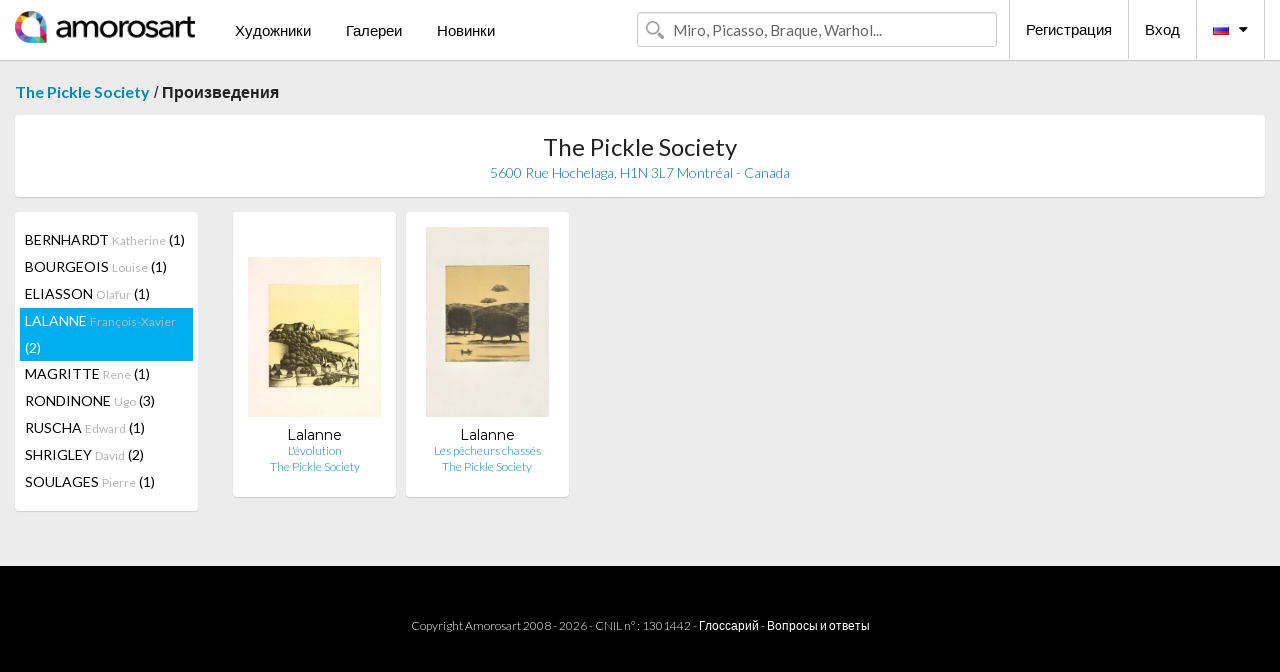

--- FILE ---
content_type: text/html; charset=UTF-8
request_url: https://ru.amorosart.com/gallery-artist-the_pickle_society-lalanne-1777-2410-1.html
body_size: 2530
content:
<!doctype html>
<html class="no-js" lang="fr">
    <head>
        <meta charset="utf-8"/>
        <meta name="viewport" content="width=device-width, initial-scale=1.0" />
                <title>Произведения от François-Xavier Lalanne Предлагаемые (кем) The Pickle Society на портале Amorosart</title>
                        <meta name="description" content="The Pickle Society представляет на Amorosart оригинальные эстампы, или гравюры от François-Xavier Lalanne" />
                        <meta name="keywords" content="The Pickle Society, Литографии, Эстампы, Современные афиши, Гравюры, Иллюстрированные книги, произведение в продаже от Lalanne" />
                <link rel="shortcut icon" type="image/x-icon" href="favicon.ico" />
        <link rel="icon" type="image/png" href="favicon.png" />
        <!-- css start -->
        <link href="https://fonts.googleapis.com/css?family=Lato:400,400italic,700,300,300italic,700italic,900,100,100italic,900italic" rel="stylesheet" type="text/css" />
        <link href="https://fonts.googleapis.com/css?family=Montserrat:400,700" rel="stylesheet" type="text/css" />
                        <link href="https://ru.amorosart.com/build/page.min.css?v=1768486385" rel="stylesheet" type="text/css" />
                        <!-- css end -->
    </head>
    <body>
        <!-- header start -->
<!-- Google tag (gtag.js) -->
<script async src="https://www.googletagmanager.com/gtag/js?id=G-WCER4H6RP1"></script>
<script>
  window.dataLayer = window.dataLayer || [];
  function gtag(){dataLayer.push(arguments);}
  gtag('js', new Date());

  gtag('config', 'G-WCER4H6RP1');
  gtag('config', 'G-0TEP2XJ4KL');
</script>
<div class="top-bar">
    <div class="row">
        <div class="top-bar-left">
            <ul class="headerLeft">
                <li>
                    <a  href="https://ru.amorosart.com/"><img class="header-logo" src="https://ru.amorosart.com/assets/images/logoAmorosart.png" width="180"></a>
                </li>
                <a class="show-for-small-only" href="javascript:void();" onclick="$('.menu-mobile').slideToggle(200);"><i class="button-menu-mobile fa fa-bars noir s32"></i></a>
                <div class="header-search-mobile show-for-small-only">
                    <form>
                            <div class="column">
                                <input id="search-mobile" type="text" class="search-mobile s16 mag-search fontLato noir radius" placeholder="Miro, Picasso, Braque, Warhol..." data-source="https://ru.amorosart.com/search.html" data-gallery="Галереи" data-artist="Художники" data-artwork="Произведения" />
                            </div>
                    </form>
                </div>
                <li>
                    <ul class="menu s15 fontLato noir hide-for-small-only">
                        <li><a href="https://ru.amorosart.com/modern-contemporary-artists.html">Художники</a></li>
                        <li><a href="https://ru.amorosart.com/galleries-original-prints.html">Галереи</a></li>
                        <li><a href="https://ru.amorosart.com/prints-lithographs.html">Новинки</a></li>
                    </ul>
                </li>
            </ul>
        </div>
        <div class="top-bar-right">
            <ul class="headerRight hide-for-small-only">  
                <li class="header-search">
                    <form>
                        <div class="row collapse postfix-round">
                            <div class="columns">
                                <input id="search" type="text" class="s15 fontLato noir radius mag-search" placeholder="Miro, Picasso, Braque, Warhol..."  data-source="https://ru.amorosart.com/search.html" data-gallery="Галереи" data-artist="Художники" data-artwork="Произведения" />
                            </div>
                        </div>
                    </form>
                </li>
                <li class="header-links">
                    <ul class="menu s15 fontLato noir">
                        <li><a href="https://ru.amorosart.com/signup.html">Регистрация</a></li><li><a href="https://ru.amorosart.com/signin.html">Вход</a></li><li><a id="bt-flags" href="#" onclick="$('#other-flags').slideToggle(100);"><i class="famfamfam-flags ru mr10"></i><i class="fa fa-caret-down"></i></a>
                            <ul id="other-flags" class="fontLato s14">
                                                                                                <li><a href="https://www.amorosart.com/"><i class="famfamfam-flags fr mr5"></i></a></li>
                                                                                                                                <li><a href="https://en.amorosart.com/"><i class="famfamfam-flags en mr5"></i></a></li>
                                                                                                                                <li><a href="https://es.amorosart.com/"><i class="famfamfam-flags es mr5"></i></a></li>
                                                                                                                                <li><a href="https://it.amorosart.com/"><i class="famfamfam-flags it mr5"></i></a></li>
                                                                                                                                <li><a href="https://de.amorosart.com/"><i class="famfamfam-flags de mr5"></i></a></li>
                                                                                                                                <li><a href="https://nl.amorosart.com/"><i class="famfamfam-flags nl mr5"></i></a></li>
                                                                                                                                <li><a href="https://pt.amorosart.com/"><i class="famfamfam-flags pt mr5"></i></a></li>
                                                                                                                                <li><a href="https://cn.amorosart.com/"><i class="famfamfam-flags cn mr5"></i></a></li>
                                                                                                                                <li><a href="https://jp.amorosart.com/"><i class="famfamfam-flags jp mr5"></i></a></li>
                                                                                                                                                            </ul>
                        </li>
                    </ul>
                </li>
            </ul>
        </div>
    </div>
</div>
<div class="menu-mobile" style="display:none">
    <a href="https://ru.amorosart.com/modern-contemporary-artists.html" class="fontLato">Художники</a>
    <a href="https://ru.amorosart.com/galleries-original-prints.html" class="fontLato">Галереи</a>
    <a href="https://ru.amorosart.com/prints-lithographs.html" class="fontLato">Новинки</a>
    <a href="https://ru.amorosart.com/signup.html" class="fontLato noir">Регистрация</a>
    <a href="https://ru.amorosart.com/signin.html" class="fontLato noir">Вход</a>
</div>
<div class="espace20"></div>
<!-- header end -->
        <!-- page start -->
<div class="row prints">
    <div class="column">
        <span class="fontLatoBold s16"><a href="https://ru.amorosart.com/gallery-prints-the_pickle_society-1777.html">The Pickle Society</a></span> / 
        <span class="fontLatoBold s16" style="display:inline-block">Произведения</span>
    </div>
</div>
<div class="espace10"></div>
<div class="row prints artworks-detail">
    <div class="column">
        <div class="columns bgBlanc p15 alignC l22">
            <h1 class="fontLato s24">The Pickle Society</h1>
            <h2 class="fontLatoLight s14 bleu"> 5600 Rue Hochelaga, H1N 3L7 Montréal - Canada</h2>
        </div>
    </div>
</div>
<div class="espace15"></div>
<div class="row prints">
    <div class="column large-2 medium-3 mb15">
        <div class="columns bgBlanc p15 gallery-artist-menu">
                            <a href="https://ru.amorosart.com/gallery-artist-the_pickle_society-bernhardt-1777-5580-1.html" class="columns medium-12 small-6 fontLato s14 noir l26 ">BERNHARDT <span class="s12 grisC">Katherine</span> (1)</a>
                            <a href="https://ru.amorosart.com/gallery-artist-the_pickle_society-bourgeois-1777-144-1.html" class="columns medium-12 small-6 fontLato s14 noir l26 ">BOURGEOIS <span class="s12 grisC">Louise</span> (1)</a>
                            <a href="https://ru.amorosart.com/gallery-artist-the_pickle_society-eliasson-1777-4359-1.html" class="columns medium-12 small-6 fontLato s14 noir l26 ">ELIASSON <span class="s12 grisC">Olafur</span> (1)</a>
                            <a href="https://ru.amorosart.com/gallery-artist-the_pickle_society-lalanne-1777-2410-1.html" class="columns medium-12 small-6 fontLato s14 noir l26 current">LALANNE <span class="s12 grisC">François-Xavier</span> (2)</a>
                            <a href="https://ru.amorosart.com/gallery-artist-the_pickle_society-magritte-1777-767-1.html" class="columns medium-12 small-6 fontLato s14 noir l26 ">MAGRITTE <span class="s12 grisC">Rene</span> (1)</a>
                            <a href="https://ru.amorosart.com/gallery-artist-the_pickle_society-rondinone-1777-1044-1.html" class="columns medium-12 small-6 fontLato s14 noir l26 ">RONDINONE <span class="s12 grisC">Ugo</span> (3)</a>
                            <a href="https://ru.amorosart.com/gallery-artist-the_pickle_society-ruscha-1777-1063-1.html" class="columns medium-12 small-6 fontLato s14 noir l26 ">RUSCHA <span class="s12 grisC">Edward</span> (1)</a>
                            <a href="https://ru.amorosart.com/gallery-artist-the_pickle_society-shrigley-1777-1118-1.html" class="columns medium-12 small-6 fontLato s14 noir l26 ">SHRIGLEY <span class="s12 grisC">David</span> (2)</a>
                            <a href="https://ru.amorosart.com/gallery-artist-the_pickle_society-soulages-1777-1147-1.html" class="columns medium-12 small-6 fontLato s14 noir l26 ">SOULAGES <span class="s12 grisC">Pierre</span> (1)</a>
                    </div>
    </div>
    <div class="column large-10 medium-9">
        <div class="row">
                                    <div class="colonnePrint columns large-2 medium-3 small-6 end alignC">
                <div class="boxPrint">
                                        <p class="alignPrints">
                        <a href="https://ru.amorosart.com/artwork-lalanne-lévolution-113766.html" title="Литография Lalanne - L'évolution" class="lienPrints"><img class="borderPrints printsPlacement" src="https://ru.amorosart.com/img/artworks/lalanne-levolution-113766-450x450.webp" width="160" alt="Литография Lalanne - L'évolution" /></a></p>
                    <ul class="artisteOeuvreInfo">
                        <li class="fontMont s14 noir">Lalanne</li>
                        <li class="fontLatoLight s12 noir"><a href="https://ru.amorosart.com/artwork-lalanne-lévolution-113766.html">L'évolution</a></li>
                        <li class="fontLatoLight s12 bleu"><a href="https://ru.amorosart.com/gallery-prints-the_pickle_society-1777.html">The Pickle Society</a></li>
                    </ul>
                </div>
            </div>
                        <div class="colonnePrint columns large-2 medium-3 small-6 end alignC">
                <div class="boxPrint">
                                        <p class="alignPrints">
                        <a href="https://ru.amorosart.com/artwork-lalanne-les_pêcheurs_chassés-113765.html" title="Литография Lalanne - Les pêcheurs chassés" class="lienPrints"><img class="borderPrints printsPlacement" src="https://ru.amorosart.com/img/artworks/lalanne-les-pecheurs-chasses-113765-450x450.webp" width="160" alt="Литография Lalanne - Les pêcheurs chassés" /></a></p>
                    <ul class="artisteOeuvreInfo">
                        <li class="fontMont s14 noir">Lalanne</li>
                        <li class="fontLatoLight s12 noir"><a href="https://ru.amorosart.com/artwork-lalanne-les_pêcheurs_chassés-113765.html">Les pêcheurs chassés</a></li>
                        <li class="fontLatoLight s12 bleu"><a href="https://ru.amorosart.com/gallery-prints-the_pickle_society-1777.html">The Pickle Society</a></li>
                    </ul>
                </div>
            </div>
                                </div>
        <div class="column fontLato s12">
                    </div>
    </div>
</div>
<!-- page end -->        <!-- footer start -->
<div class="espace40"></div>
<div class="pied">
    <div class="row">
        <div class="columns s12 fontLatoLight s12 l120 blanc alignC">Copyright Amorosart 2008 - 2026 - CNIL n° : 1301442 - <a href="https://ru.amorosart.com/glossary-prints.html">Глоссарий</a> - <a href="https://ru.amorosart.com/faq-prints.html">Вопросы и ответы</a></div>
    </div>
</div>
<!-- footer end -->        <!-- js start -->
                        <script src="https://ru.amorosart.com/build/page.min.js?v=1768486385" ></script>
                        <script>
            $(document).foundation();
        </script>
        <!-- js end -->
    </body>
</html>
